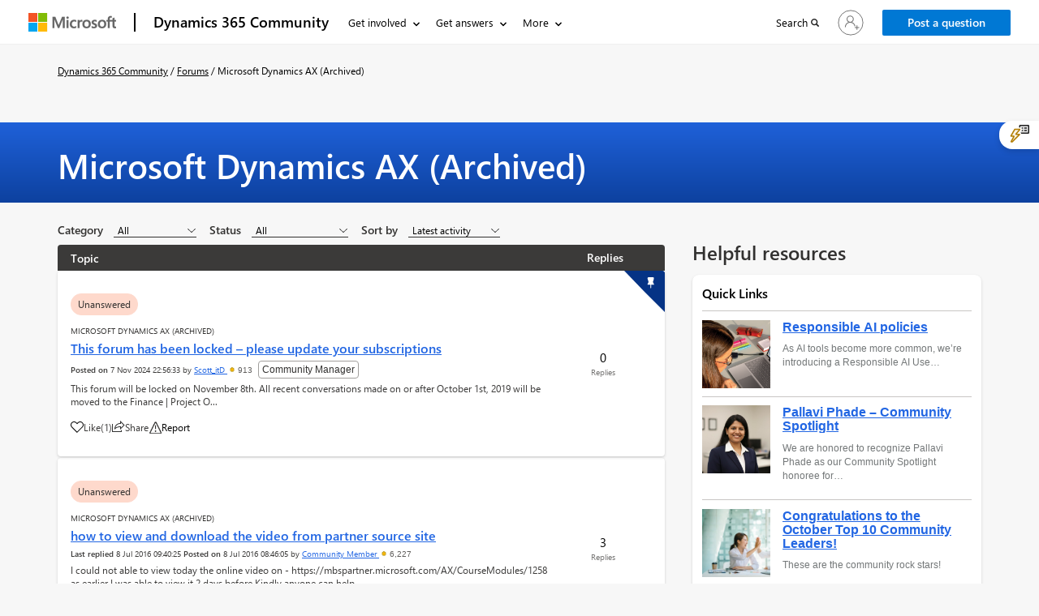

--- FILE ---
content_type: text/html; charset=utf-8
request_url: https://community.dynamics.com/_layout/tokenhtml?_=1763429898457
body_size: 502
content:
<input name="__RequestVerificationToken" type="hidden" value="0AdxARf1Gigd6bUU7I-_FZGdPbbbbOexKLrwBqCVdN6qTE5qc5sWjBHz8LZcJlqC2-FoThG6-GlFda8kGPRXWEP1AH_GJsMVXkuvb2znhmU1" />